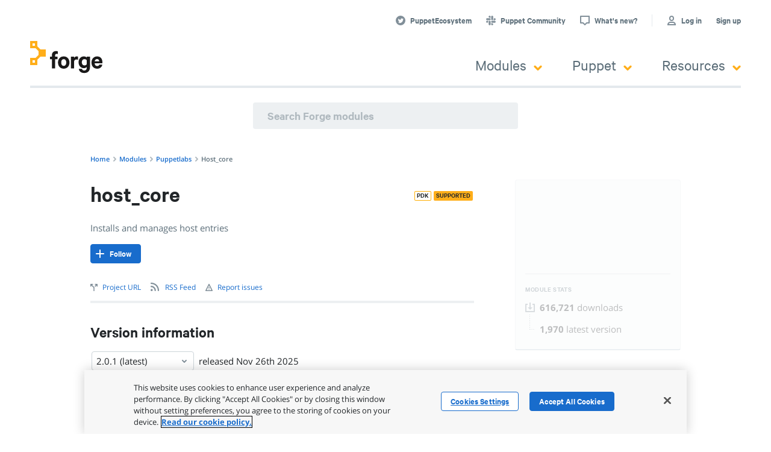

--- FILE ---
content_type: text/html; charset=utf-8
request_url: https://forge.puppet.com/modules/puppetlabs/host_core/readme
body_size: 10649
content:
<!DOCTYPE html><html lang="en"><head><meta charSet="utf-8"/><meta name="viewport" content="width=device-width"/><link rel="icon" href="/favicon.ico"/><meta name="robots" content="index,follow"/><meta name="googlebot" content="index,follow"/><meta name="twitter:card" content="summary"/><meta name="twitter:site" content="@PuppetEcosystem"/><meta property="og:type" content="website"/><meta property="og:locale" content="en"/><meta property="og:site_name" content="Puppet Forge"/><meta property="format-detection" content="telephone=no"/><meta property="google-site-verification" content="bhDLdSQDyhtooVBj-xc2H7ngyXlaHgS6l4FP9C88ZoA"/><meta property="x-ua-compatible" content="ie=edge"/><meta name="next-head-count" content="15"/><link rel="preload" href="/fonts/CalibreWeb-Regular.woff" as="font" crossorigin=""/><script>
                (function(w,d,s,l,i){
                  w[l]=w[l]||[];
                  w[l].push({'gtm.start': new Date().getTime(),event:'gtm.js'});
                  var f=d.getElementsByTagName(s)[0],
                    j=d.createElement(s),
                    dl=l!='dataLayer'?'&l='+l:'';
                  j.async=true;
                  j.src='https://www.googletagmanager.com/gtm.js?id='+i+dl;
                  f.parentNode.insertBefore(j,f);
                })(window,document,'script','dataLayer','GTM-KD7DQDHC');
              </script><link data-next-font="" rel="preconnect" href="/" crossorigin="anonymous"/><link rel="preload" href="/_next/static/css/ceddb5bca7f887e4.css" as="style"/><link rel="stylesheet" href="/_next/static/css/ceddb5bca7f887e4.css" data-n-g=""/><link rel="preload" href="/_next/static/css/fbfca6099ac2d6a7.css" as="style"/><link rel="stylesheet" href="/_next/static/css/fbfca6099ac2d6a7.css" data-n-p=""/><link rel="preload" href="/_next/static/css/6897e5fdf72a0fbc.css" as="style"/><link rel="stylesheet" href="/_next/static/css/6897e5fdf72a0fbc.css" data-n-p=""/><link rel="preload" href="/_next/static/css/5a6dce4ba39b4fb3.css" as="style"/><link rel="stylesheet" href="/_next/static/css/5a6dce4ba39b4fb3.css" data-n-p=""/><noscript data-n-css=""></noscript><script defer="" nomodule="" src="/_next/static/chunks/polyfills-42372ed130431b0a.js"></script><script src="/_next/static/chunks/webpack-b153a85e4b24195d.js" defer=""></script><script src="/_next/static/chunks/framework-5c95ad8f406bc6e6.js" defer=""></script><script src="/_next/static/chunks/main-e2318993af086a05.js" defer=""></script><script src="/_next/static/chunks/pages/_app-353574f63c87b786.js" defer=""></script><script src="/_next/static/chunks/5675-9951c62ea536cd03.js" defer=""></script><script src="/_next/static/chunks/1664-bc2a9050ca5fc6b8.js" defer=""></script><script src="/_next/static/chunks/4173-55e21481b25ea62f.js" defer=""></script><script src="/_next/static/chunks/8226-1d6620e6cae5c385.js" defer=""></script><script src="/_next/static/chunks/5589-1a45cd6e5905c93b.js" defer=""></script><script src="/_next/static/chunks/8935-2f77a74034df1fee.js" defer=""></script><script src="/_next/static/chunks/2859-d28fdc86ed9215c6.js" defer=""></script><script src="/_next/static/chunks/3324-76601896755ace47.js" defer=""></script><script src="/_next/static/chunks/pages/modules/%5Bnamespace%5D/%5Bname%5D/%5B%5B...slug%5D%5D-71c7c81e49dded50.js" defer=""></script><script src="/_next/static/kdvZp9L-1E8T0Y_LqQjqP/_buildManifest.js" defer=""></script><script src="/_next/static/kdvZp9L-1E8T0Y_LqQjqP/_ssgManifest.js" defer=""></script></head><body><noscript><iframe src="https://www.googletagmanager.com/ns.html?id=GTM-KD7DQDHC" height="0" width="0" style="display:none;visibility:hidden"></iframe></noscript><div id="__next"></div><script id="__NEXT_DATA__" type="application/json">{"props":{"pageProps":{"module":{"uri":"/v3/modules/puppetlabs-host_core","slug":"puppetlabs-host_core","name":"host_core","downloads":616721,"created_at":"2018-07-13 12:04:32 -0700","updated_at":"2026-01-01 14:05:59 -0800","deprecated_at":null,"deprecated_for":null,"superseded_by":null,"supported":false,"endorsement":"supported","module_group":"base","owner":{"uri":"/v3/users/puppetlabs","slug":"puppetlabs","username":"puppetlabs","gravatar_id":"fdd009b7c1ec96e088b389f773e87aec"},"premium":false,"login_required":false,"followers_count":4,"followed":false,"current_release":{"uri":"/v3/releases/puppetlabs-host_core-2.0.1","slug":"puppetlabs-host_core-2.0.1","module":{"uri":"/v3/modules/puppetlabs-host_core","slug":"puppetlabs-host_core","name":"host_core","deprecated_at":null,"owner":{"uri":"/v3/users/puppetlabs","slug":"puppetlabs","username":"puppetlabs","gravatar_id":"fdd009b7c1ec96e088b389f773e87aec"}},"version":"2.0.1","metadata":{"name":"puppetlabs-host_core","version":"2.0.1","author":"puppetlabs","summary":"Installs and manages host entries","license":"Apache-2.0","source":"https://github.com/puppetlabs/puppetlabs-host_core","project_page":"https://github.com/puppetlabs/puppetlabs-host_core","issues_url":"https://github.com/puppetlabss/puppetlabs-host_core/issues","dependencies":[],"operatingsystem_support":[{"operatingsystem":"CentOS"},{"operatingsystem":"OracleLinux"},{"operatingsystem":"RedHat"},{"operatingsystem":"Scientific"},{"operatingsystem":"Debian"},{"operatingsystem":"Ubuntu"},{"operatingsystem":"windows"},{"operatingsystem":"Fedora"},{"operatingsystem":"Darwin"},{"operatingsystem":"SLES"},{"operatingsystem":"Solaris"},{"operatingsystem":"Rocky"},{"operatingsystem":"AlmaLinux"},{"operatingsystem":"Amazon"},{"operatingsystem":"Amazonfips"}],"requirements":[{"name":"puppet","version_requirement":"\u003e= 8.0.0 \u003c 9.0.0"}],"pdk-version":"3.5.1","template-url":"https://github.com/puppetlabs/pdk-templates#3.5.1","template-ref":"tags/3.5.1-0-g9d5b193"},"tags":[],"supported":false,"pdk":true,"validation_score":null,"file_uri":"/v3/files/puppetlabs-host_core-2.0.1.tar.gz","file_size":12007,"file_md5":"40bfd104e5777560048bbd034167531b","file_sha256":"d650d4aefcdd8ea451951fc0a750f4e9d6114bed527a8a50a1d7c802e9f2ad69","downloads":1970,"malware_scan":null,"docs":null,"pe_compatibility":["2025.7.x","2025.6.x","2025.5.x","2025.4.x","2025.3.x","2025.2.x","2025.1.x","2023.8.x","2023.7.x","2023.6.x","2023.5.x","2023.4.x","2023.3.x"],"tasks":[],"plans":[],"created_at":"2025-11-26 14:06:57 -0800","updated_at":"2025-11-26 14:06:57 -0800","deleted_at":null,"deleted_for":null},"releases":[{"uri":"/v3/releases/puppetlabs-host_core-2.0.1","slug":"puppetlabs-host_core-2.0.1","version":"2.0.1","supported":false,"created_at":"2025-11-26 14:06:57 -0800","deleted_at":null,"file_uri":"/v3/files/puppetlabs-host_core-2.0.1.tar.gz","file_size":12007},{"uri":"/v3/releases/puppetlabs-host_core-2.0.0","slug":"puppetlabs-host_core-2.0.0","version":"2.0.0","supported":false,"created_at":"2025-11-25 15:35:01 -0800","deleted_at":null,"file_uri":"/v3/files/puppetlabs-host_core-2.0.0.tar.gz","file_size":11960},{"uri":"/v3/releases/puppetlabs-host_core-1.3.0","slug":"puppetlabs-host_core-1.3.0","version":"1.3.0","supported":false,"created_at":"2024-03-06 14:27:48 -0800","deleted_at":null,"file_uri":"/v3/files/puppetlabs-host_core-1.3.0.tar.gz","file_size":15862},{"uri":"/v3/releases/puppetlabs-host_core-1.2.0","slug":"puppetlabs-host_core-1.2.0","version":"1.2.0","supported":false,"created_at":"2023-02-14 15:50:12 -0800","deleted_at":null,"file_uri":"/v3/files/puppetlabs-host_core-1.2.0.tar.gz","file_size":14471},{"uri":"/v3/releases/puppetlabs-host_core-1.1.0","slug":"puppetlabs-host_core-1.1.0","version":"1.1.0","supported":false,"created_at":"2021-10-04 03:01:56 -0700","deleted_at":null,"file_uri":"/v3/files/puppetlabs-host_core-1.1.0.tar.gz","file_size":14269},{"uri":"/v3/releases/puppetlabs-host_core-1.0.3","slug":"puppetlabs-host_core-1.0.3","version":"1.0.3","supported":false,"created_at":"2019-11-01 04:22:39 -0700","deleted_at":null,"file_uri":"/v3/files/puppetlabs-host_core-1.0.3.tar.gz","file_size":24672},{"uri":"/v3/releases/puppetlabs-host_core-1.0.2","slug":"puppetlabs-host_core-1.0.2","version":"1.0.2","supported":false,"created_at":"2019-01-11 11:51:17 -0800","deleted_at":null,"file_uri":"/v3/files/puppetlabs-host_core-1.0.2.tar.gz","file_size":23630},{"uri":"/v3/releases/puppetlabs-host_core-1.0.1","slug":"puppetlabs-host_core-1.0.1","version":"1.0.1","supported":false,"created_at":"2018-08-20 11:29:47 -0700","deleted_at":null,"file_uri":"/v3/files/puppetlabs-host_core-1.0.1.tar.gz","file_size":16762},{"uri":"/v3/releases/puppetlabs-host_core-1.0.0","slug":"puppetlabs-host_core-1.0.0","version":"1.0.0","supported":false,"created_at":"2018-07-13 12:04:32 -0700","deleted_at":null,"file_uri":"/v3/files/puppetlabs-host_core-1.0.0.tar.gz","file_size":17058}],"feedback_score":null,"homepage_url":"https://github.com/puppetlabs/puppetlabs-host_core","issues_url":"https://github.com/puppetlabss/puppetlabs-host_core/issues","contributions_requested_from":null},"release":{"uri":"/v3/releases/puppetlabs-host_core-2.0.1","slug":"puppetlabs-host_core-2.0.1","module":{"uri":"/v3/modules/puppetlabs-host_core","slug":"puppetlabs-host_core","name":"host_core","deprecated_at":null,"owner":{"uri":"/v3/users/puppetlabs","slug":"puppetlabs","username":"puppetlabs","gravatar_id":"fdd009b7c1ec96e088b389f773e87aec"}},"version":"2.0.1","metadata":{"name":"puppetlabs-host_core","version":"2.0.1","author":"puppetlabs","summary":"Installs and manages host entries","license":"Apache-2.0","source":"https://github.com/puppetlabs/puppetlabs-host_core","project_page":"https://github.com/puppetlabs/puppetlabs-host_core","issues_url":"https://github.com/puppetlabss/puppetlabs-host_core/issues","dependencies":[],"operatingsystem_support":[{"operatingsystem":"CentOS"},{"operatingsystem":"OracleLinux"},{"operatingsystem":"RedHat"},{"operatingsystem":"Scientific"},{"operatingsystem":"Debian"},{"operatingsystem":"Ubuntu"},{"operatingsystem":"windows"},{"operatingsystem":"Fedora"},{"operatingsystem":"Darwin"},{"operatingsystem":"SLES"},{"operatingsystem":"Solaris"},{"operatingsystem":"Rocky"},{"operatingsystem":"AlmaLinux"},{"operatingsystem":"Amazon"},{"operatingsystem":"Amazonfips"}],"requirements":[{"name":"puppet","version_requirement":"\u003e= 8.0.0 \u003c 9.0.0"}],"pdk-version":"3.5.1","template-url":"https://github.com/puppetlabs/pdk-templates#3.5.1","template-ref":"tags/3.5.1-0-g9d5b193"},"tags":[],"supported":false,"pdk":true,"validation_score":null,"file_uri":"/v3/files/puppetlabs-host_core-2.0.1.tar.gz","file_size":12007,"file_md5":"40bfd104e5777560048bbd034167531b","file_sha256":"d650d4aefcdd8ea451951fc0a750f4e9d6114bed527a8a50a1d7c802e9f2ad69","downloads":1970,"readme":"\n# host_core\n\n[![Modules Status](https://github.com/puppetlabs/puppetlabs-host_core/workflows/%5BDaily%5D%20Unit%20Tests%20with%20nightly%20Puppet%20gem/badge.svg?branch=main)](https://github.com/puppetlabs/puppetlabs-host_core/actions)\n[![Modules Status](https://github.com/puppetlabs/puppetlabs-host_core/workflows/Static%20Code%20Analysis/badge.svg?branch=main)](https://github.com/puppetlabs/puppetlabs-host_core/actions) \n[![Modules Status](https://github.com/puppetlabs/puppetlabs-host_core/workflows/Unit%20Tests%20with%20nightly%20Puppet%20gem/badge.svg?branch=main)](https://github.com/puppetlabs/puppetlabs-host_core/actions) \n[![Modules Status](https://github.com/puppetlabs/puppetlabs-host_core/workflows/Unit%20Tests%20with%20released%20Puppet%20gem/badge.svg?branch=main)](https://github.com/puppetlabs/puppetlabs-host_core/actions)\n\n\n#### Table of Contents\n\n1. [Description](#description)\n2. [Usage](#usage)\n3. [Reference](#reference)\n4. [Development - Guide for contributing to the module](#development)\n\n\u003ca id=\"description\"\u003e\u003c/a\u003e\n## Description\n\nThe host_core module is used to manage host entries in a hosts file. For most systems, the hosts file is located in `/etc/hosts`.\n\n\u003ca id=\"usage\"\u003e\u003c/a\u003e\n## Usage\n\nTo configure a `localhost` host entry to resolve to an `ip` with a list of `host_aliases`, use the following code:\n\n```\nhost { 'localhost':\n  ensure       =\u003e 'present',\n  host_aliases =\u003e ['localhost.localdomain', 'localhost4', 'localhost4.localdomain4'],\n  ip           =\u003e '127.0.0.1',\n  target       =\u003e '/etc/hosts',\n}\n```\n\n\u003ca id=\"reference\"\u003e\u003c/a\u003e\n## Reference\n\nPlease see REFERENCE.md for the reference documentation.\n\nThis module is documented using Puppet Strings.\n\nFor a quick primer on how Strings works, please see [this blog post](https://puppet.com/blog/using-puppet-strings-generate-great-documentation-puppet-modules) or the [README.md](https://github.com/puppetlabs/puppet-strings/blob/master/README.md) for Puppet Strings.\n\nTo generate documentation locally, run the following command:\n```\nbundle install\nbundle exec puppet strings generate ./lib/**/*.rb\n```\nThis command will create a browsable `_index.html` file in the `doc` directory. The references available here are all generated from YARD-style comments embedded in the code base. When any development happens on this module, the impacted documentation should also be updated.\n\n\u003ca id=\"development\"\u003e\u003c/a\u003e\n## Development\n\nPuppet Labs modules on the Puppet Forge are open projects, and community contributions are essential for keeping them great. We can't access the huge number of platforms and myriad of hardware, software, and deployment configurations that Puppet is intended to serve.\n\nWe want to keep it as easy as possible to contribute changes so that our modules work in your environment. There are a few guidelines that we need contributors to follow so that we can have a chance of keeping on top of things.\n\nFor more information, see our [module contribution guide.](https://puppet.com/docs/puppet/latest/contributing.html)\n","changelog":"\u003c!-- markdownlint-disable MD024 --\u003e\n# Changelog\n\nAll notable changes to this project will be documented in this file.\n\nThe format is based on [Keep a Changelog](http://keepachangelog.com/en/1.0.0/) and this project adheres to [Semantic Versioning](http://semver.org).\n\n## [v2.0.1](https://github.com/puppetlabs/puppetlabs-host_core/tree/v2.0.1) - 2025-11-26\n\n[Full Changelog](https://github.com/puppetlabs/puppetlabs-host_core/compare/v2.0.0...v2.0.1)\n\n### Other\n\n- Specify correct supported puppet version, 8.x only [#63](https://github.com/puppetlabs/puppetlabs-host_core/pull/63) ([tvpartytonight](https://github.com/tvpartytonight))\n\n## [v2.0.0](https://github.com/puppetlabs/puppetlabs-host_core/tree/v2.0.0) - 2025-11-25\n\n[Full Changelog](https://github.com/puppetlabs/puppetlabs-host_core/compare/v1.3.0...v2.0.0)\n\n### Other\n\n- (PA-7815) Updates for PDK template 3.5.1 [#61](https://github.com/puppetlabs/puppetlabs-host_core/pull/61) ([tvpartytonight](https://github.com/tvpartytonight))\n- (PA-6856) Add beaker-hostgenerator gem with dynamic version support [#59](https://github.com/puppetlabs/puppetlabs-host_core/pull/59) ([skyamgarp](https://github.com/skyamgarp))\n- (PA-7366) Use puppetcore for testing [#58](https://github.com/puppetlabs/puppetlabs-host_core/pull/58) ([tvpartytonight](https://github.com/tvpartytonight))\n- (PA-7215) Add Amazonfips as a supported platform [#57](https://github.com/puppetlabs/puppetlabs-host_core/pull/57) ([shubhamshinde360](https://github.com/shubhamshinde360))\n- (PA-6139) Drop beaker-puppet_install_helper gem in host-core module [#55](https://github.com/puppetlabs/puppetlabs-host_core/pull/55) ([amitkarsale](https://github.com/amitkarsale))\n\n## [v1.3.0](https://github.com/puppetlabs/puppetlabs-host_core/tree/v1.3.0) - 2024-03-06\n\n[Full Changelog](https://github.com/puppetlabs/puppetlabs-host_core/compare/v1.2.0...v1.3.0)\n\n### Added\n\n- (PA-5575) Add Amazon to display support in Puppet forge [#44](https://github.com/puppetlabs/puppetlabs-host_core/pull/44) ([shubhamshinde360](https://github.com/shubhamshinde360))\n\n## [v1.2.0](https://github.com/puppetlabs/puppetlabs-host_core/tree/v1.2.0) - 2023-02-14\n\n[Full Changelog](https://github.com/puppetlabs/puppetlabs-host_core/compare/v1.1.0...v1.2.0)\n\n### Added\n\n- (MODULES-11371) Updates PDK template [#39](https://github.com/puppetlabs/puppetlabs-host_core/pull/39) ([mhashizume](https://github.com/mhashizume))\n\n## [v1.1.0](https://github.com/puppetlabs/puppetlabs-host_core/tree/v1.1.0) - 2021-10-04\n\n[Full Changelog](https://github.com/puppetlabs/puppetlabs-host_core/compare/1.0.3...v1.1.0)\n\n### Added\n\n- (MODULES-11167)(MODULES-11191) Add RockyLinux \u0026\u0026 AlmaLinux to host-core metadata [#29](https://github.com/puppetlabs/puppetlabs-host_core/pull/29) ([BobosilaVictor](https://github.com/BobosilaVictor))\n\n## [1.0.3](https://github.com/puppetlabs/puppetlabs-host_core/tree/1.0.3) - 2019-11-01\n\n[Full Changelog](https://github.com/puppetlabs/puppetlabs-host_core/compare/1.0.2...1.0.3)\n\n### Added\n\n- pdksync - (maint) Update module using PDK 1.14.0 [#15](https://github.com/puppetlabs/puppetlabs-host_core/pull/15) ([mihaibuzgau](https://github.com/mihaibuzgau))\n\n## [1.0.2](https://github.com/puppetlabs/puppetlabs-host_core/tree/1.0.2) - 2019-01-11\n\n[Full Changelog](https://github.com/puppetlabs/puppetlabs-host_core/compare/1.0.1...1.0.2)\n\n### Added\n\n- (maint) update PDK to 1.8.0; update all templates [#11](https://github.com/puppetlabs/puppetlabs-host_core/pull/11) ([melissa](https://github.com/melissa))\n- (L10n) Updating translations for readmes/README_ja_JP.md [#9](https://github.com/puppetlabs/puppetlabs-host_core/pull/9) ([ehom](https://github.com/ehom))\n\n## [1.0.1](https://github.com/puppetlabs/puppetlabs-host_core/tree/1.0.1) - 2018-08-20\n\n[Full Changelog](https://github.com/puppetlabs/puppetlabs-host_core/compare/1.0.0...1.0.1)\n\n### Added\n\n- Include puppet 6 and remove default role [#2](https://github.com/puppetlabs/puppetlabs-host_core/pull/2) ([joshcooper](https://github.com/joshcooper))\n\n## [1.0.0](https://github.com/puppetlabs/puppetlabs-host_core/tree/1.0.0) - 2018-07-13\n\n[Full Changelog](https://github.com/puppetlabs/puppetlabs-host_core/compare/9d96ddecea6367abee1aa77859848b0c158fca80...1.0.0)\n","license":"                                 Apache License\n                           Version 2.0, January 2004\n                        http://www.apache.org/licenses/\n\n   TERMS AND CONDITIONS FOR USE, REPRODUCTION, AND DISTRIBUTION\n\n   1. Definitions.\n\n      \"License\" shall mean the terms and conditions for use, reproduction,\n      and distribution as defined by Sections 1 through 9 of this document.\n\n      \"Licensor\" shall mean the copyright owner or entity authorized by\n      the copyright owner that is granting the License.\n\n      \"Legal Entity\" shall mean the union of the acting entity and all\n      other entities that control, are controlled by, or are under common\n      control with that entity. For the purposes of this definition,\n      \"control\" means (i) the power, direct or indirect, to cause the\n      direction or management of such entity, whether by contract or\n      otherwise, or (ii) ownership of fifty percent (50%) or more of the\n      outstanding shares, or (iii) beneficial ownership of such entity.\n\n      \"You\" (or \"Your\") shall mean an individual or Legal Entity\n      exercising permissions granted by this License.\n\n      \"Source\" form shall mean the preferred form for making modifications,\n      including but not limited to software source code, documentation\n      source, and configuration files.\n\n      \"Object\" form shall mean any form resulting from mechanical\n      transformation or translation of a Source form, including but\n      not limited to compiled object code, generated documentation,\n      and conversions to other media types.\n\n      \"Work\" shall mean the work of authorship, whether in Source or\n      Object form, made available under the License, as indicated by a\n      copyright notice that is included in or attached to the work\n      (an example is provided in the Appendix below).\n\n      \"Derivative Works\" shall mean any work, whether in Source or Object\n      form, that is based on (or derived from) the Work and for which the\n      editorial revisions, annotations, elaborations, or other modifications\n      represent, as a whole, an original work of authorship. For the purposes\n      of this License, Derivative Works shall not include works that remain\n      separable from, or merely link (or bind by name) to the interfaces of,\n      the Work and Derivative Works thereof.\n\n      \"Contribution\" shall mean any work of authorship, including\n      the original version of the Work and any modifications or additions\n      to that Work or Derivative Works thereof, that is intentionally\n      submitted to Licensor for inclusion in the Work by the copyright owner\n      or by an individual or Legal Entity authorized to submit on behalf of\n      the copyright owner. For the purposes of this definition, \"submitted\"\n      means any form of electronic, verbal, or written communication sent\n      to the Licensor or its representatives, including but not limited to\n      communication on electronic mailing lists, source code control systems,\n      and issue tracking systems that are managed by, or on behalf of, the\n      Licensor for the purpose of discussing and improving the Work, but\n      excluding communication that is conspicuously marked or otherwise\n      designated in writing by the copyright owner as \"Not a Contribution.\"\n\n      \"Contributor\" shall mean Licensor and any individual or Legal Entity\n      on behalf of whom a Contribution has been received by Licensor and\n      subsequently incorporated within the Work.\n\n   2. Grant of Copyright License. Subject to the terms and conditions of\n      this License, each Contributor hereby grants to You a perpetual,\n      worldwide, non-exclusive, no-charge, royalty-free, irrevocable\n      copyright license to reproduce, prepare Derivative Works of,\n      publicly display, publicly perform, sublicense, and distribute the\n      Work and such Derivative Works in Source or Object form.\n\n   3. Grant of Patent License. Subject to the terms and conditions of\n      this License, each Contributor hereby grants to You a perpetual,\n      worldwide, non-exclusive, no-charge, royalty-free, irrevocable\n      (except as stated in this section) patent license to make, have made,\n      use, offer to sell, sell, import, and otherwise transfer the Work,\n      where such license applies only to those patent claims licensable\n      by such Contributor that are necessarily infringed by their\n      Contribution(s) alone or by combination of their Contribution(s)\n      with the Work to which such Contribution(s) was submitted. If You\n      institute patent litigation against any entity (including a\n      cross-claim or counterclaim in a lawsuit) alleging that the Work\n      or a Contribution incorporated within the Work constitutes direct\n      or contributory patent infringement, then any patent licenses\n      granted to You under this License for that Work shall terminate\n      as of the date such litigation is filed.\n\n   4. Redistribution. You may reproduce and distribute copies of the\n      Work or Derivative Works thereof in any medium, with or without\n      modifications, and in Source or Object form, provided that You\n      meet the following conditions:\n\n      (a) You must give any other recipients of the Work or\n          Derivative Works a copy of this License; and\n\n      (b) You must cause any modified files to carry prominent notices\n          stating that You changed the files; and\n\n      (c) You must retain, in the Source form of any Derivative Works\n          that You distribute, all copyright, patent, trademark, and\n          attribution notices from the Source form of the Work,\n          excluding those notices that do not pertain to any part of\n          the Derivative Works; and\n\n      (d) If the Work includes a \"NOTICE\" text file as part of its\n          distribution, then any Derivative Works that You distribute must\n          include a readable copy of the attribution notices contained\n          within such NOTICE file, excluding those notices that do not\n          pertain to any part of the Derivative Works, in at least one\n          of the following places: within a NOTICE text file distributed\n          as part of the Derivative Works; within the Source form or\n          documentation, if provided along with the Derivative Works; or,\n          within a display generated by the Derivative Works, if and\n          wherever such third-party notices normally appear. The contents\n          of the NOTICE file are for informational purposes only and\n          do not modify the License. You may add Your own attribution\n          notices within Derivative Works that You distribute, alongside\n          or as an addendum to the NOTICE text from the Work, provided\n          that such additional attribution notices cannot be construed\n          as modifying the License.\n\n      You may add Your own copyright statement to Your modifications and\n      may provide additional or different license terms and conditions\n      for use, reproduction, or distribution of Your modifications, or\n      for any such Derivative Works as a whole, provided Your use,\n      reproduction, and distribution of the Work otherwise complies with\n      the conditions stated in this License.\n\n   5. Submission of Contributions. Unless You explicitly state otherwise,\n      any Contribution intentionally submitted for inclusion in the Work\n      by You to the Licensor shall be under the terms and conditions of\n      this License, without any additional terms or conditions.\n      Notwithstanding the above, nothing herein shall supersede or modify\n      the terms of any separate license agreement you may have executed\n      with Licensor regarding such Contributions.\n\n   6. Trademarks. This License does not grant permission to use the trade\n      names, trademarks, service marks, or product names of the Licensor,\n      except as required for reasonable and customary use in describing the\n      origin of the Work and reproducing the content of the NOTICE file.\n\n   7. Disclaimer of Warranty. Unless required by applicable law or\n      agreed to in writing, Licensor provides the Work (and each\n      Contributor provides its Contributions) on an \"AS IS\" BASIS,\n      WITHOUT WARRANTIES OR CONDITIONS OF ANY KIND, either express or\n      implied, including, without limitation, any warranties or conditions\n      of TITLE, NON-INFRINGEMENT, MERCHANTABILITY, or FITNESS FOR A\n      PARTICULAR PURPOSE. You are solely responsible for determining the\n      appropriateness of using or redistributing the Work and assume any\n      risks associated with Your exercise of permissions under this License.\n\n   8. Limitation of Liability. In no event and under no legal theory,\n      whether in tort (including negligence), contract, or otherwise,\n      unless required by applicable law (such as deliberate and grossly\n      negligent acts) or agreed to in writing, shall any Contributor be\n      liable to You for damages, including any direct, indirect, special,\n      incidental, or consequential damages of any character arising as a\n      result of this License or out of the use or inability to use the\n      Work (including but not limited to damages for loss of goodwill,\n      work stoppage, computer failure or malfunction, or any and all\n      other commercial damages or losses), even if such Contributor\n      has been advised of the possibility of such damages.\n\n   9. Accepting Warranty or Additional Liability. While redistributing\n      the Work or Derivative Works thereof, You may choose to offer,\n      and charge a fee for, acceptance of support, warranty, indemnity,\n      or other liability obligations and/or rights consistent with this\n      License. However, in accepting such obligations, You may act only\n      on Your own behalf and on Your sole responsibility, not on behalf\n      of any other Contributor, and only if You agree to indemnify,\n      defend, and hold each Contributor harmless for any liability\n      incurred by, or claims asserted against, such Contributor by reason\n      of your accepting any such warranty or additional liability.\n\n   END OF TERMS AND CONDITIONS\n\n   APPENDIX: How to apply the Apache License to your work.\n\n      To apply the Apache License to your work, attach the following\n      boilerplate notice, with the fields enclosed by brackets \"[]\"\n      replaced with your own identifying information. (Don't include\n      the brackets!)  The text should be enclosed in the appropriate\n      comment syntax for the file format. We also recommend that a\n      file or class name and description of purpose be included on the\n      same \"printed page\" as the copyright notice for easier\n      identification within third-party archives.\n\n   Copyright [yyyy] [name of copyright owner]\n\n   Licensed under the Apache License, Version 2.0 (the \"License\");\n   you may not use this file except in compliance with the License.\n   You may obtain a copy of the License at\n\n       http://www.apache.org/licenses/LICENSE-2.0\n\n   Unless required by applicable law or agreed to in writing, software\n   distributed under the License is distributed on an \"AS IS\" BASIS,\n   WITHOUT WARRANTIES OR CONDITIONS OF ANY KIND, either express or implied.\n   See the License for the specific language governing permissions and\n   limitations under the License.\n","reference":"# Reference\n\n\u003c!-- DO NOT EDIT: This document was generated by Puppet Strings --\u003e\n\n## Table of Contents\n\n### Resource types\n\n* [`host`](#host): Installs and manages host entries.\n\n## Resource types\n\n### \u003ca name=\"host\"\u003e\u003c/a\u003e`host`\n\nFor most systems, these entries will just be in `/etc/hosts`, but some\nsystems (notably OS X) will have different solutions.\n\n#### Properties\n\nThe following properties are available in the `host` type.\n\n##### `comment`\n\nA comment that will be attached to the line with a # character.\n\n##### `ensure`\n\nValid values: `present`, `absent`\n\nThe basic property that the resource should be in.\n\nDefault value: `present`\n\n##### `host_aliases`\n\nAny aliases the host might have.  Multiple values must be\nspecified as an array.\n\n##### `ip`\n\nThe host's IP address, IPv4 or IPv6.\n\n##### `target`\n\nThe file in which to store service information.  Only used by\nthose providers that write to disk. On most systems this defaults to `/etc/hosts`.\n\n#### Parameters\n\nThe following parameters are available in the `host` type.\n\n* [`name`](#-host--name)\n* [`provider`](#-host--provider)\n\n##### \u003ca name=\"-host--name\"\u003e\u003c/a\u003e`name`\n\nnamevar\n\nThe host name.\n\n##### \u003ca name=\"-host--provider\"\u003e\u003c/a\u003e`provider`\n\nThe specific backend to use for this `host` resource. You will seldom need to specify this --- Puppet will usually\ndiscover the appropriate provider for your platform.\n\n","malware_scan":null,"docs":null,"pe_compatibility":["2025.7.x","2025.6.x","2025.5.x","2025.4.x","2025.3.x","2025.2.x","2025.1.x","2023.8.x","2023.7.x","2023.6.x","2023.5.x","2023.4.x","2023.3.x"],"tasks":[],"plans":[],"created_at":"2025-11-26 14:06:57 -0800","updated_at":"2025-11-26 14:06:57 -0800","deleted_at":null,"deleted_for":null},"requestedTab":"readme","tabs":[{"slug":"readme","content":{"pageCount":1,"html":"\u003ch1\u003ehost_core\u003c/h1\u003e\n\u003cp\u003e\u003ca href=\"https://github.com/puppetlabs/puppetlabs-host_core/actions\"\u003e\u003cimg src=\"https://github.com/puppetlabs/puppetlabs-host_core/workflows/%5BDaily%5D%20Unit%20Tests%20with%20nightly%20Puppet%20gem/badge.svg?branch=main\" alt=\"Modules Status\"\u003e\u003c/a\u003e\n\u003ca href=\"https://github.com/puppetlabs/puppetlabs-host_core/actions\"\u003e\u003cimg src=\"https://github.com/puppetlabs/puppetlabs-host_core/workflows/Static%20Code%20Analysis/badge.svg?branch=main\" alt=\"Modules Status\"\u003e\u003c/a\u003e\n\u003ca href=\"https://github.com/puppetlabs/puppetlabs-host_core/actions\"\u003e\u003cimg src=\"https://github.com/puppetlabs/puppetlabs-host_core/workflows/Unit%20Tests%20with%20nightly%20Puppet%20gem/badge.svg?branch=main\" alt=\"Modules Status\"\u003e\u003c/a\u003e\n\u003ca href=\"https://github.com/puppetlabs/puppetlabs-host_core/actions\"\u003e\u003cimg src=\"https://github.com/puppetlabs/puppetlabs-host_core/workflows/Unit%20Tests%20with%20released%20Puppet%20gem/badge.svg?branch=main\" alt=\"Modules Status\"\u003e\u003c/a\u003e\u003c/p\u003e\n\u003ch4 class=\"in-page-anchor\"\u003eTable of Contents\u003ca href=\"#table-of-contents\" id=\"table-of-contents\" rel=\"nofollow\"\u003e\u003c/a\u003e\u003c/h4\u003e\n\u003col\u003e\n\u003cli\u003e\u003ca href=\"#description\"\u003eDescription\u003c/a\u003e\u003c/li\u003e\n\u003cli\u003e\u003ca href=\"#usage\"\u003eUsage\u003c/a\u003e\u003c/li\u003e\n\u003cli\u003e\u003ca href=\"#reference\"\u003eReference\u003c/a\u003e\u003c/li\u003e\n\u003cli\u003e\u003ca href=\"#development\"\u003eDevelopment - Guide for contributing to the module\u003c/a\u003e\u003c/li\u003e\n\u003c/ol\u003e\n\u003cp\u003e\u003c/p\u003e\n\u003ch2 class=\"in-page-anchor\"\u003eDescription\u003ca href=\"#description\" id=\"description\" rel=\"nofollow\"\u003e\u003c/a\u003e\u003c/h2\u003e\n\u003cp\u003eThe host_core module is used to manage host entries in a hosts file. For most systems, the hosts file is located in \u003ccode\u003e/etc/hosts\u003c/code\u003e.\u003c/p\u003e\n\u003cp\u003e\u003c/p\u003e\n\u003ch2 class=\"in-page-anchor\"\u003eUsage\u003ca href=\"#usage\" id=\"usage\" rel=\"nofollow\"\u003e\u003c/a\u003e\u003c/h2\u003e\n\u003cp\u003eTo configure a \u003ccode\u003elocalhost\u003c/code\u003e host entry to resolve to an \u003ccode\u003eip\u003c/code\u003e with a list of \u003ccode\u003ehost_aliases\u003c/code\u003e, use the following code:\u003c/p\u003e\n\u003cpre\u003e\u003ccode\u003ehost { 'localhost':\n  ensure       =\u003e 'present',\n  host_aliases =\u003e ['localhost.localdomain', 'localhost4', 'localhost4.localdomain4'],\n  ip           =\u003e '127.0.0.1',\n  target       =\u003e '/etc/hosts',\n}\n\u003c/code\u003e\u003c/pre\u003e\n\u003cp\u003e\u003c/p\u003e\n\u003ch2 class=\"in-page-anchor\"\u003eReference\u003ca href=\"#reference\" id=\"reference\" rel=\"nofollow\"\u003e\u003c/a\u003e\u003c/h2\u003e\n\u003cp\u003ePlease see REFERENCE.md for the reference documentation.\u003c/p\u003e\n\u003cp\u003eThis module is documented using Puppet Strings.\u003c/p\u003e\n\u003cp\u003eFor a quick primer on how Strings works, please see \u003ca href=\"https://puppet.com/blog/using-puppet-strings-generate-great-documentation-puppet-modules\"\u003ethis blog post\u003c/a\u003e or the \u003ca href=\"https://github.com/puppetlabs/puppet-strings/blob/master/README.md\"\u003eREADME.md\u003c/a\u003e for Puppet Strings.\u003c/p\u003e\n\u003cp\u003eTo generate documentation locally, run the following command:\u003c/p\u003e\n\u003cpre\u003e\u003ccode\u003ebundle install\nbundle exec puppet strings generate ./lib/**/*.rb\n\u003c/code\u003e\u003c/pre\u003e\n\u003cp\u003eThis command will create a browsable \u003ccode\u003e_index.html\u003c/code\u003e file in the \u003ccode\u003edoc\u003c/code\u003e directory. The references available here are all generated from YARD-style comments embedded in the code base. When any development happens on this module, the impacted documentation should also be updated.\u003c/p\u003e\n\u003cp\u003e\u003c/p\u003e\n\u003ch2 class=\"in-page-anchor\"\u003eDevelopment\u003ca href=\"#development\" id=\"development\" rel=\"nofollow\"\u003e\u003c/a\u003e\u003c/h2\u003e\n\u003cp\u003ePuppet Labs modules on the Puppet Forge are open projects, and community contributions are essential for keeping them great. We can't access the huge number of platforms and myriad of hardware, software, and deployment configurations that Puppet is intended to serve.\u003c/p\u003e\n\u003cp\u003eWe want to keep it as easy as possible to contribute changes so that our modules work in your environment. There are a few guidelines that we need contributors to follow so that we can have a chance of keeping on top of things.\u003c/p\u003e\n\u003cp\u003eFor more information, see our \u003ca href=\"https://puppet.com/docs/puppet/latest/contributing.html\"\u003emodule contribution guide.\u003c/a\u003e\u003c/p\u003e","docSlug":"puppetlabs-host_core-2.0.1-readme"}},{"slug":"reference","content":{"pageCount":1,"html":"\u003ch1\u003eReference\u003c/h1\u003e\n\u003ch2 class=\"in-page-anchor\"\u003eTable of Contents\u003ca href=\"#table-of-contents\" id=\"table-of-contents\" rel=\"nofollow\"\u003e\u003c/a\u003e\u003c/h2\u003e\n\u003ch3 class=\"in-page-anchor\"\u003eResource types\u003ca href=\"#resource-types\" id=\"resource-types\" rel=\"nofollow\"\u003e\u003c/a\u003e\u003c/h3\u003e\n\u003cul\u003e\n\u003cli\u003e\u003ca href=\"#host\"\u003e\u003ccode\u003ehost\u003c/code\u003e\u003c/a\u003e: Installs and manages host entries.\u003c/li\u003e\n\u003c/ul\u003e\n\u003ch2 class=\"in-page-anchor\"\u003eResource types\u003ca href=\"#resource-types-1\" id=\"resource-types-1\" rel=\"nofollow\"\u003e\u003c/a\u003e\u003c/h2\u003e\n\u003ch3 class=\"in-page-anchor\"\u003e\u003ccode\u003ehost\u003c/code\u003e\u003ca href=\"#host\" id=\"host\" rel=\"nofollow\"\u003e\u003c/a\u003e\u003c/h3\u003e\n\u003cp\u003eFor most systems, these entries will just be in \u003ccode\u003e/etc/hosts\u003c/code\u003e, but some\nsystems (notably OS X) will have different solutions.\u003c/p\u003e\n\u003ch4 class=\"in-page-anchor\"\u003eProperties\u003ca href=\"#properties\" id=\"properties\" rel=\"nofollow\"\u003e\u003c/a\u003e\u003c/h4\u003e\n\u003cp\u003eThe following properties are available in the \u003ccode\u003ehost\u003c/code\u003e type.\u003c/p\u003e\n\u003ch5 class=\"in-page-anchor\"\u003e\u003ccode\u003ecomment\u003c/code\u003e\u003ca href=\"#comment\" id=\"comment\" rel=\"nofollow\"\u003e\u003c/a\u003e\u003c/h5\u003e\n\u003cp\u003eA comment that will be attached to the line with a # character.\u003c/p\u003e\n\u003ch5 class=\"in-page-anchor\"\u003e\u003ccode\u003eensure\u003c/code\u003e\u003ca href=\"#ensure\" id=\"ensure\" rel=\"nofollow\"\u003e\u003c/a\u003e\u003c/h5\u003e\n\u003cp\u003eValid values: \u003ccode\u003epresent\u003c/code\u003e, \u003ccode\u003eabsent\u003c/code\u003e\u003c/p\u003e\n\u003cp\u003eThe basic property that the resource should be in.\u003c/p\u003e\n\u003cp\u003eDefault value: \u003ccode\u003epresent\u003c/code\u003e\u003c/p\u003e\n\u003ch5 class=\"in-page-anchor\"\u003e\u003ccode\u003ehost_aliases\u003c/code\u003e\u003ca href=\"#host_aliases\" id=\"host_aliases\" rel=\"nofollow\"\u003e\u003c/a\u003e\u003c/h5\u003e\n\u003cp\u003eAny aliases the host might have.  Multiple values must be\nspecified as an array.\u003c/p\u003e\n\u003ch5 class=\"in-page-anchor\"\u003e\u003ccode\u003eip\u003c/code\u003e\u003ca href=\"#ip\" id=\"ip\" rel=\"nofollow\"\u003e\u003c/a\u003e\u003c/h5\u003e\n\u003cp\u003eThe host's IP address, IPv4 or IPv6.\u003c/p\u003e\n\u003ch5 class=\"in-page-anchor\"\u003e\u003ccode\u003etarget\u003c/code\u003e\u003ca href=\"#target\" id=\"target\" rel=\"nofollow\"\u003e\u003c/a\u003e\u003c/h5\u003e\n\u003cp\u003eThe file in which to store service information.  Only used by\nthose providers that write to disk. On most systems this defaults to \u003ccode\u003e/etc/hosts\u003c/code\u003e.\u003c/p\u003e\n\u003ch4 class=\"in-page-anchor\"\u003eParameters\u003ca href=\"#parameters\" id=\"parameters\" rel=\"nofollow\"\u003e\u003c/a\u003e\u003c/h4\u003e\n\u003cp\u003eThe following parameters are available in the \u003ccode\u003ehost\u003c/code\u003e type.\u003c/p\u003e\n\u003cul\u003e\n\u003cli\u003e\u003ca href=\"#-host--name\"\u003e\u003ccode\u003ename\u003c/code\u003e\u003c/a\u003e\u003c/li\u003e\n\u003cli\u003e\u003ca href=\"#-host--provider\"\u003e\u003ccode\u003eprovider\u003c/code\u003e\u003c/a\u003e\u003c/li\u003e\n\u003c/ul\u003e\n\u003ch5 class=\"in-page-anchor\"\u003e\u003ccode\u003ename\u003c/code\u003e\u003ca href=\"#name\" id=\"name\" rel=\"nofollow\"\u003e\u003c/a\u003e\u003c/h5\u003e\n\u003cp\u003enamevar\u003c/p\u003e\n\u003cp\u003eThe host name.\u003c/p\u003e\n\u003ch5 class=\"in-page-anchor\"\u003e\u003ccode\u003eprovider\u003c/code\u003e\u003ca href=\"#provider\" id=\"provider\" rel=\"nofollow\"\u003e\u003c/a\u003e\u003c/h5\u003e\n\u003cp\u003eThe specific backend to use for this \u003ccode\u003ehost\u003c/code\u003e resource. You will seldom need to specify this --- Puppet will usually\ndiscover the appropriate provider for your platform.\u003c/p\u003e","docSlug":"puppetlabs-host_core-2.0.1-reference"}},{"slug":"changelog","content":{"pageCount":1,"html":"\u003ch1\u003eChangelog\u003c/h1\u003e\n\u003cp\u003eAll notable changes to this project will be documented in this file.\u003c/p\u003e\n\u003cp\u003eThe format is based on \u003ca href=\"http://keepachangelog.com/en/1.0.0/\"\u003eKeep a Changelog\u003c/a\u003e and this project adheres to \u003ca href=\"http://semver.org\"\u003eSemantic Versioning\u003c/a\u003e.\u003c/p\u003e\n\u003ch2 class=\"in-page-anchor\"\u003e\u003ca href=\"https://github.com/puppetlabs/puppetlabs-host_core/tree/v2.0.1\"\u003ev2.0.1\u003c/a\u003e - 2025-11-26\u003ca href=\"#v201---2025-11-26\" id=\"v201---2025-11-26\" rel=\"nofollow\"\u003e\u003c/a\u003e\u003c/h2\u003e\n\u003cp\u003e\u003ca href=\"https://github.com/puppetlabs/puppetlabs-host_core/compare/v2.0.0...v2.0.1\"\u003eFull Changelog\u003c/a\u003e\u003c/p\u003e\n\u003ch3 class=\"in-page-anchor\"\u003eOther\u003ca href=\"#other\" id=\"other\" rel=\"nofollow\"\u003e\u003c/a\u003e\u003c/h3\u003e\n\u003cul\u003e\n\u003cli\u003eSpecify correct supported puppet version, 8.x only \u003ca href=\"https://github.com/puppetlabs/puppetlabs-host_core/pull/63\"\u003e#63\u003c/a\u003e (\u003ca href=\"https://github.com/tvpartytonight\"\u003etvpartytonight\u003c/a\u003e)\u003c/li\u003e\n\u003c/ul\u003e\n\u003ch2 class=\"in-page-anchor\"\u003e\u003ca href=\"https://github.com/puppetlabs/puppetlabs-host_core/tree/v2.0.0\"\u003ev2.0.0\u003c/a\u003e - 2025-11-25\u003ca href=\"#v200---2025-11-25\" id=\"v200---2025-11-25\" rel=\"nofollow\"\u003e\u003c/a\u003e\u003c/h2\u003e\n\u003cp\u003e\u003ca href=\"https://github.com/puppetlabs/puppetlabs-host_core/compare/v1.3.0...v2.0.0\"\u003eFull Changelog\u003c/a\u003e\u003c/p\u003e\n\u003ch3 class=\"in-page-anchor\"\u003eOther\u003ca href=\"#other-1\" id=\"other-1\" rel=\"nofollow\"\u003e\u003c/a\u003e\u003c/h3\u003e\n\u003cul\u003e\n\u003cli\u003e(PA-7815) Updates for PDK template 3.5.1 \u003ca href=\"https://github.com/puppetlabs/puppetlabs-host_core/pull/61\"\u003e#61\u003c/a\u003e (\u003ca href=\"https://github.com/tvpartytonight\"\u003etvpartytonight\u003c/a\u003e)\u003c/li\u003e\n\u003cli\u003e(PA-6856) Add beaker-hostgenerator gem with dynamic version support \u003ca href=\"https://github.com/puppetlabs/puppetlabs-host_core/pull/59\"\u003e#59\u003c/a\u003e (\u003ca href=\"https://github.com/skyamgarp\"\u003eskyamgarp\u003c/a\u003e)\u003c/li\u003e\n\u003cli\u003e(PA-7366) Use puppetcore for testing \u003ca href=\"https://github.com/puppetlabs/puppetlabs-host_core/pull/58\"\u003e#58\u003c/a\u003e (\u003ca href=\"https://github.com/tvpartytonight\"\u003etvpartytonight\u003c/a\u003e)\u003c/li\u003e\n\u003cli\u003e(PA-7215) Add Amazonfips as a supported platform \u003ca href=\"https://github.com/puppetlabs/puppetlabs-host_core/pull/57\"\u003e#57\u003c/a\u003e (\u003ca href=\"https://github.com/shubhamshinde360\"\u003eshubhamshinde360\u003c/a\u003e)\u003c/li\u003e\n\u003cli\u003e(PA-6139) Drop beaker-puppet_install_helper gem in host-core module \u003ca href=\"https://github.com/puppetlabs/puppetlabs-host_core/pull/55\"\u003e#55\u003c/a\u003e (\u003ca href=\"https://github.com/amitkarsale\"\u003eamitkarsale\u003c/a\u003e)\u003c/li\u003e\n\u003c/ul\u003e\n\u003ch2 class=\"in-page-anchor\"\u003e\u003ca href=\"https://github.com/puppetlabs/puppetlabs-host_core/tree/v1.3.0\"\u003ev1.3.0\u003c/a\u003e - 2024-03-06\u003ca href=\"#v130---2024-03-06\" id=\"v130---2024-03-06\" rel=\"nofollow\"\u003e\u003c/a\u003e\u003c/h2\u003e\n\u003cp\u003e\u003ca href=\"https://github.com/puppetlabs/puppetlabs-host_core/compare/v1.2.0...v1.3.0\"\u003eFull Changelog\u003c/a\u003e\u003c/p\u003e\n\u003ch3 class=\"in-page-anchor\"\u003eAdded\u003ca href=\"#added\" id=\"added\" rel=\"nofollow\"\u003e\u003c/a\u003e\u003c/h3\u003e\n\u003cul\u003e\n\u003cli\u003e(PA-5575) Add Amazon to display support in Puppet forge \u003ca href=\"https://github.com/puppetlabs/puppetlabs-host_core/pull/44\"\u003e#44\u003c/a\u003e (\u003ca href=\"https://github.com/shubhamshinde360\"\u003eshubhamshinde360\u003c/a\u003e)\u003c/li\u003e\n\u003c/ul\u003e\n\u003ch2 class=\"in-page-anchor\"\u003e\u003ca href=\"https://github.com/puppetlabs/puppetlabs-host_core/tree/v1.2.0\"\u003ev1.2.0\u003c/a\u003e - 2023-02-14\u003ca href=\"#v120---2023-02-14\" id=\"v120---2023-02-14\" rel=\"nofollow\"\u003e\u003c/a\u003e\u003c/h2\u003e\n\u003cp\u003e\u003ca href=\"https://github.com/puppetlabs/puppetlabs-host_core/compare/v1.1.0...v1.2.0\"\u003eFull Changelog\u003c/a\u003e\u003c/p\u003e\n\u003ch3 class=\"in-page-anchor\"\u003eAdded\u003ca href=\"#added-1\" id=\"added-1\" rel=\"nofollow\"\u003e\u003c/a\u003e\u003c/h3\u003e\n\u003cul\u003e\n\u003cli\u003e(MODULES-11371) Updates PDK template \u003ca href=\"https://github.com/puppetlabs/puppetlabs-host_core/pull/39\"\u003e#39\u003c/a\u003e (\u003ca href=\"https://github.com/mhashizume\"\u003emhashizume\u003c/a\u003e)\u003c/li\u003e\n\u003c/ul\u003e\n\u003ch2 class=\"in-page-anchor\"\u003e\u003ca href=\"https://github.com/puppetlabs/puppetlabs-host_core/tree/v1.1.0\"\u003ev1.1.0\u003c/a\u003e - 2021-10-04\u003ca href=\"#v110---2021-10-04\" id=\"v110---2021-10-04\" rel=\"nofollow\"\u003e\u003c/a\u003e\u003c/h2\u003e\n\u003cp\u003e\u003ca href=\"https://github.com/puppetlabs/puppetlabs-host_core/compare/1.0.3...v1.1.0\"\u003eFull Changelog\u003c/a\u003e\u003c/p\u003e\n\u003ch3 class=\"in-page-anchor\"\u003eAdded\u003ca href=\"#added-2\" id=\"added-2\" rel=\"nofollow\"\u003e\u003c/a\u003e\u003c/h3\u003e\n\u003cul\u003e\n\u003cli\u003e(MODULES-11167)(MODULES-11191) Add RockyLinux \u0026#x26;\u0026#x26; AlmaLinux to host-core metadata \u003ca href=\"https://github.com/puppetlabs/puppetlabs-host_core/pull/29\"\u003e#29\u003c/a\u003e (\u003ca href=\"https://github.com/BobosilaVictor\"\u003eBobosilaVictor\u003c/a\u003e)\u003c/li\u003e\n\u003c/ul\u003e\n\u003ch2 class=\"in-page-anchor\"\u003e\u003ca href=\"https://github.com/puppetlabs/puppetlabs-host_core/tree/1.0.3\"\u003e1.0.3\u003c/a\u003e - 2019-11-01\u003ca href=\"#103---2019-11-01\" id=\"103---2019-11-01\" rel=\"nofollow\"\u003e\u003c/a\u003e\u003c/h2\u003e\n\u003cp\u003e\u003ca href=\"https://github.com/puppetlabs/puppetlabs-host_core/compare/1.0.2...1.0.3\"\u003eFull Changelog\u003c/a\u003e\u003c/p\u003e\n\u003ch3 class=\"in-page-anchor\"\u003eAdded\u003ca href=\"#added-3\" id=\"added-3\" rel=\"nofollow\"\u003e\u003c/a\u003e\u003c/h3\u003e\n\u003cul\u003e\n\u003cli\u003epdksync - (maint) Update module using PDK 1.14.0 \u003ca href=\"https://github.com/puppetlabs/puppetlabs-host_core/pull/15\"\u003e#15\u003c/a\u003e (\u003ca href=\"https://github.com/mihaibuzgau\"\u003emihaibuzgau\u003c/a\u003e)\u003c/li\u003e\n\u003c/ul\u003e\n\u003ch2 class=\"in-page-anchor\"\u003e\u003ca href=\"https://github.com/puppetlabs/puppetlabs-host_core/tree/1.0.2\"\u003e1.0.2\u003c/a\u003e - 2019-01-11\u003ca href=\"#102---2019-01-11\" id=\"102---2019-01-11\" rel=\"nofollow\"\u003e\u003c/a\u003e\u003c/h2\u003e\n\u003cp\u003e\u003ca href=\"https://github.com/puppetlabs/puppetlabs-host_core/compare/1.0.1...1.0.2\"\u003eFull Changelog\u003c/a\u003e\u003c/p\u003e\n\u003ch3 class=\"in-page-anchor\"\u003eAdded\u003ca href=\"#added-4\" id=\"added-4\" rel=\"nofollow\"\u003e\u003c/a\u003e\u003c/h3\u003e\n\u003cul\u003e\n\u003cli\u003e(maint) update PDK to 1.8.0; update all templates \u003ca href=\"https://github.com/puppetlabs/puppetlabs-host_core/pull/11\"\u003e#11\u003c/a\u003e (\u003ca href=\"https://github.com/melissa\"\u003emelissa\u003c/a\u003e)\u003c/li\u003e\n\u003cli\u003e(L10n) Updating translations for readmes/README_ja_JP.md \u003ca href=\"https://github.com/puppetlabs/puppetlabs-host_core/pull/9\"\u003e#9\u003c/a\u003e (\u003ca href=\"https://github.com/ehom\"\u003eehom\u003c/a\u003e)\u003c/li\u003e\n\u003c/ul\u003e\n\u003ch2 class=\"in-page-anchor\"\u003e\u003ca href=\"https://github.com/puppetlabs/puppetlabs-host_core/tree/1.0.1\"\u003e1.0.1\u003c/a\u003e - 2018-08-20\u003ca href=\"#101---2018-08-20\" id=\"101---2018-08-20\" rel=\"nofollow\"\u003e\u003c/a\u003e\u003c/h2\u003e\n\u003cp\u003e\u003ca href=\"https://github.com/puppetlabs/puppetlabs-host_core/compare/1.0.0...1.0.1\"\u003eFull Changelog\u003c/a\u003e\u003c/p\u003e\n\u003ch3 class=\"in-page-anchor\"\u003eAdded\u003ca href=\"#added-5\" id=\"added-5\" rel=\"nofollow\"\u003e\u003c/a\u003e\u003c/h3\u003e\n\u003cul\u003e\n\u003cli\u003eInclude puppet 6 and remove default role \u003ca href=\"https://github.com/puppetlabs/puppetlabs-host_core/pull/2\"\u003e#2\u003c/a\u003e (\u003ca href=\"https://github.com/joshcooper\"\u003ejoshcooper\u003c/a\u003e)\u003c/li\u003e\n\u003c/ul\u003e\n\u003ch2 class=\"in-page-anchor\"\u003e\u003ca href=\"https://github.com/puppetlabs/puppetlabs-host_core/tree/1.0.0\"\u003e1.0.0\u003c/a\u003e - 2018-07-13\u003ca href=\"#100---2018-07-13\" id=\"100---2018-07-13\" rel=\"nofollow\"\u003e\u003c/a\u003e\u003c/h2\u003e\n\u003cp\u003e\u003ca href=\"https://github.com/puppetlabs/puppetlabs-host_core/compare/9d96ddecea6367abee1aa77859848b0c158fca80...1.0.0\"\u003eFull Changelog\u003c/a\u003e\u003c/p\u003e","docSlug":"puppetlabs-host_core-2.0.1-changelog"}},{"slug":"license","content":"                                 Apache License\n                           Version 2.0, January 2004\n                        http://www.apache.org/licenses/\n\n   TERMS AND CONDITIONS FOR USE, REPRODUCTION, AND DISTRIBUTION\n\n   1. Definitions.\n\n      \"License\" shall mean the terms and conditions for use, reproduction,\n      and distribution as defined by Sections 1 through 9 of this document.\n\n      \"Licensor\" shall mean the copyright owner or entity authorized by\n      the copyright owner that is granting the License.\n\n      \"Legal Entity\" shall mean the union of the acting entity and all\n      other entities that control, are controlled by, or are under common\n      control with that entity. For the purposes of this definition,\n      \"control\" means (i) the power, direct or indirect, to cause the\n      direction or management of such entity, whether by contract or\n      otherwise, or (ii) ownership of fifty percent (50%) or more of the\n      outstanding shares, or (iii) beneficial ownership of such entity.\n\n      \"You\" (or \"Your\") shall mean an individual or Legal Entity\n      exercising permissions granted by this License.\n\n      \"Source\" form shall mean the preferred form for making modifications,\n      including but not limited to software source code, documentation\n      source, and configuration files.\n\n      \"Object\" form shall mean any form resulting from mechanical\n      transformation or translation of a Source form, including but\n      not limited to compiled object code, generated documentation,\n      and conversions to other media types.\n\n      \"Work\" shall mean the work of authorship, whether in Source or\n      Object form, made available under the License, as indicated by a\n      copyright notice that is included in or attached to the work\n      (an example is provided in the Appendix below).\n\n      \"Derivative Works\" shall mean any work, whether in Source or Object\n      form, that is based on (or derived from) the Work and for which the\n      editorial revisions, annotations, elaborations, or other modifications\n      represent, as a whole, an original work of authorship. For the purposes\n      of this License, Derivative Works shall not include works that remain\n      separable from, or merely link (or bind by name) to the interfaces of,\n      the Work and Derivative Works thereof.\n\n      \"Contribution\" shall mean any work of authorship, including\n      the original version of the Work and any modifications or additions\n      to that Work or Derivative Works thereof, that is intentionally\n      submitted to Licensor for inclusion in the Work by the copyright owner\n      or by an individual or Legal Entity authorized to submit on behalf of\n      the copyright owner. For the purposes of this definition, \"submitted\"\n      means any form of electronic, verbal, or written communication sent\n      to the Licensor or its representatives, including but not limited to\n      communication on electronic mailing lists, source code control systems,\n      and issue tracking systems that are managed by, or on behalf of, the\n      Licensor for the purpose of discussing and improving the Work, but\n      excluding communication that is conspicuously marked or otherwise\n      designated in writing by the copyright owner as \"Not a Contribution.\"\n\n      \"Contributor\" shall mean Licensor and any individual or Legal Entity\n      on behalf of whom a Contribution has been received by Licensor and\n      subsequently incorporated within the Work.\n\n   2. Grant of Copyright License. Subject to the terms and conditions of\n      this License, each Contributor hereby grants to You a perpetual,\n      worldwide, non-exclusive, no-charge, royalty-free, irrevocable\n      copyright license to reproduce, prepare Derivative Works of,\n      publicly display, publicly perform, sublicense, and distribute the\n      Work and such Derivative Works in Source or Object form.\n\n   3. Grant of Patent License. Subject to the terms and conditions of\n      this License, each Contributor hereby grants to You a perpetual,\n      worldwide, non-exclusive, no-charge, royalty-free, irrevocable\n      (except as stated in this section) patent license to make, have made,\n      use, offer to sell, sell, import, and otherwise transfer the Work,\n      where such license applies only to those patent claims licensable\n      by such Contributor that are necessarily infringed by their\n      Contribution(s) alone or by combination of their Contribution(s)\n      with the Work to which such Contribution(s) was submitted. If You\n      institute patent litigation against any entity (including a\n      cross-claim or counterclaim in a lawsuit) alleging that the Work\n      or a Contribution incorporated within the Work constitutes direct\n      or contributory patent infringement, then any patent licenses\n      granted to You under this License for that Work shall terminate\n      as of the date such litigation is filed.\n\n   4. Redistribution. You may reproduce and distribute copies of the\n      Work or Derivative Works thereof in any medium, with or without\n      modifications, and in Source or Object form, provided that You\n      meet the following conditions:\n\n      (a) You must give any other recipients of the Work or\n          Derivative Works a copy of this License; and\n\n      (b) You must cause any modified files to carry prominent notices\n          stating that You changed the files; and\n\n      (c) You must retain, in the Source form of any Derivative Works\n          that You distribute, all copyright, patent, trademark, and\n          attribution notices from the Source form of the Work,\n          excluding those notices that do not pertain to any part of\n          the Derivative Works; and\n\n      (d) If the Work includes a \"NOTICE\" text file as part of its\n          distribution, then any Derivative Works that You distribute must\n          include a readable copy of the attribution notices contained\n          within such NOTICE file, excluding those notices that do not\n          pertain to any part of the Derivative Works, in at least one\n          of the following places: within a NOTICE text file distributed\n          as part of the Derivative Works; within the Source form or\n          documentation, if provided along with the Derivative Works; or,\n          within a display generated by the Derivative Works, if and\n          wherever such third-party notices normally appear. The contents\n          of the NOTICE file are for informational purposes only and\n          do not modify the License. You may add Your own attribution\n          notices within Derivative Works that You distribute, alongside\n          or as an addendum to the NOTICE text from the Work, provided\n          that such additional attribution notices cannot be construed\n          as modifying the License.\n\n      You may add Your own copyright statement to Your modifications and\n      may provide additional or different license terms and conditions\n      for use, reproduction, or distribution of Your modifications, or\n      for any such Derivative Works as a whole, provided Your use,\n      reproduction, and distribution of the Work otherwise complies with\n      the conditions stated in this License.\n\n   5. Submission of Contributions. Unless You explicitly state otherwise,\n      any Contribution intentionally submitted for inclusion in the Work\n      by You to the Licensor shall be under the terms and conditions of\n      this License, without any additional terms or conditions.\n      Notwithstanding the above, nothing herein shall supersede or modify\n      the terms of any separate license agreement you may have executed\n      with Licensor regarding such Contributions.\n\n   6. Trademarks. This License does not grant permission to use the trade\n      names, trademarks, service marks, or product names of the Licensor,\n      except as required for reasonable and customary use in describing the\n      origin of the Work and reproducing the content of the NOTICE file.\n\n   7. Disclaimer of Warranty. Unless required by applicable law or\n      agreed to in writing, Licensor provides the Work (and each\n      Contributor provides its Contributions) on an \"AS IS\" BASIS,\n      WITHOUT WARRANTIES OR CONDITIONS OF ANY KIND, either express or\n      implied, including, without limitation, any warranties or conditions\n      of TITLE, NON-INFRINGEMENT, MERCHANTABILITY, or FITNESS FOR A\n      PARTICULAR PURPOSE. You are solely responsible for determining the\n      appropriateness of using or redistributing the Work and assume any\n      risks associated with Your exercise of permissions under this License.\n\n   8. Limitation of Liability. In no event and under no legal theory,\n      whether in tort (including negligence), contract, or otherwise,\n      unless required by applicable law (such as deliberate and grossly\n      negligent acts) or agreed to in writing, shall any Contributor be\n      liable to You for damages, including any direct, indirect, special,\n      incidental, or consequential damages of any character arising as a\n      result of this License or out of the use or inability to use the\n      Work (including but not limited to damages for loss of goodwill,\n      work stoppage, computer failure or malfunction, or any and all\n      other commercial damages or losses), even if such Contributor\n      has been advised of the possibility of such damages.\n\n   9. Accepting Warranty or Additional Liability. While redistributing\n      the Work or Derivative Works thereof, You may choose to offer,\n      and charge a fee for, acceptance of support, warranty, indemnity,\n      or other liability obligations and/or rights consistent with this\n      License. However, in accepting such obligations, You may act only\n      on Your own behalf and on Your sole responsibility, not on behalf\n      of any other Contributor, and only if You agree to indemnify,\n      defend, and hold each Contributor harmless for any liability\n      incurred by, or claims asserted against, such Contributor by reason\n      of your accepting any such warranty or additional liability.\n\n   END OF TERMS AND CONDITIONS\n\n   APPENDIX: How to apply the Apache License to your work.\n\n      To apply the Apache License to your work, attach the following\n      boilerplate notice, with the fields enclosed by brackets \"[]\"\n      replaced with your own identifying information. (Don't include\n      the brackets!)  The text should be enclosed in the appropriate\n      comment syntax for the file format. We also recommend that a\n      file or class name and description of purpose be included on the\n      same \"printed page\" as the copyright notice for easier\n      identification within third-party archives.\n\n   Copyright [yyyy] [name of copyright owner]\n\n   Licensed under the Apache License, Version 2.0 (the \"License\");\n   you may not use this file except in compliance with the License.\n   You may obtain a copy of the License at\n\n       http://www.apache.org/licenses/LICENSE-2.0\n\n   Unless required by applicable law or agreed to in writing, software\n   distributed under the License is distributed on an \"AS IS\" BASIS,\n   WITHOUT WARRANTIES OR CONDITIONS OF ANY KIND, either express or implied.\n   See the License for the specific language governing permissions and\n   limitations under the License.\n"}]},"__N_SSP":true},"page":"/modules/[namespace]/[name]/[[...slug]]","query":{"namespace":"puppetlabs","name":"host_core","slug":["readme"]},"buildId":"kdvZp9L-1E8T0Y_LqQjqP","isFallback":false,"isExperimentalCompile":false,"gssp":true,"scriptLoader":[{"src":"/ieNotice.js","type":"text/javascript","strategy":"afterInteractive"}]}</script></body></html>

--- FILE ---
content_type: text/html;charset=utf-8
request_url: https://headway-widget.net/widgets/J3PNKy
body_size: 2134
content:
<!DOCTYPE html>
<html>
  <head>
    <meta charset="utf-8">
    <link rel="icon" href="data:;base64,iVBORw0KGgo=">
    
    <script src="https://assets0.headwayapp.co/hello-assets/nice-to-meet-you/app-widget-qSceAN00.js" crossorigin="anonymous" type="module"></script><link rel="stylesheet" href="https://assets0.headwayapp.co/hello-assets/nice-to-meet-you/app-widget-BF5t69b3.css" media="screen" />
    <script>
//<![CDATA[

      var HW_config =  {"badgeDelay":1,"softHide":true,"eyecatcher":false,"expireAfter":30,"token":null,"activeStorage":"local","autorefresh":false,"track":false}

      document.addEventListener("DOMContentLoaded", function(){
        new App(HW_config);
      }, false);

//]]>
</script>

    <style>
  .category_0 {
    display: none;
  }

    .category_53487 {
      background-color: #ff4772;
      color: #fff;
    }

    #editor-body .head.head_category_53487 .background {
      background-color: #ff4772;
    }
    .category_62331 {
      background-color: #59e2b7;
      color: rgba(0, 0, 0, 0.7);
    }

    #editor-body .head.head_category_62331 .background {
      background-color: #59e2b7;
    }
    .category_53486 {
      background-color: #b26cee;
      color: #fff;
    }

    #editor-body .head.head_category_53486 .background {
      background-color: #b26cee;
    }
    .category_62338 {
      background-color: #efa732;
      color: rgba(0, 0, 0, 0.7);
    }

    #editor-body .head.head_category_62338 .background {
      background-color: #efa732;
    }
    .category_53485 {
      background-color: #3778ff;
      color: #fff;
    }

    #editor-body .head.head_category_53485 .background {
      background-color: #3778ff;
    }
</style>
    <script>
//<![CDATA[

      var categories = {"323702":[],"298920":[{"name":"New","color":"#3778ff","id":"53485"}],"291887":[{"name":"New","color":"#3778ff","id":"53485"}]}

//]]>
</script>  </head>
  <body class="ltr">
    <div class="outercont">
      <div class="cont">
        <div class="innercont">
          <div id="index">
  <div class="topBar">
    <h3 class="title">Latest changes</h3>
  </div>
  <div class="logList">
    <a href="#" class="logItem" data-id="323702" data-date="2025-09-23T18:24:57Z">
    <strong class="title">Puppet Edge Premium Modules Now Available! </strong>
  <span class="short">With the release of Puppet Edge, we are excited to share the new Puppet Edge premium modules that...</span>
</a> <!-- /logItem -->
<a href="#" class="logItem" data-id="298920" data-date="2024-08-16T14:14:58Z">
    <span class="category category_53485">New</span>
    <strong class="title">Collaborate and Stay Ahead with the Latest Forge Updates.</strong>
  <span class="short">Hi everyone! We are excited to share new feature additions to Forge user profiles, which aims to ...</span>
</a> <!-- /logItem -->
<a href="#" class="logItem" data-id="291887" data-date="2024-04-30T16:54:07Z">
    <span class="category category_53485">New</span>
    <strong class="title">Meet the new Puppet Forge.</strong>
  <span class="short">We’re really excited to share what’s new in the Puppet Forge! 

Built from your feedback (thank y...</span>
</a> <!-- /logItem -->

  </div> <!-- /logList -->
  <div class="footer">
    <a target="_blank" rel="noopener noreferrer" href="https://headwayapp.co/puppet-forge-updates?utm_medium=widget">Puppet Forge updates</a>
  </div>
</div> <!-- /logListCont -->

<div id="details">
  <div class="logDetailsItem">
  <div class="topBar">
    <a href="#back" class="back"></a>
    <h3 class="title">Puppet Edge Premium Modules Now Available! </h3>
  </div>
  <div class="slideBody">
    <div class="content"><noscript><p>With the release of <a href="https://www.puppet.com/products/puppet-edge-management" target="_blank" rel="noopener noreferrer">Puppet Edge</a>, we are excited to share the new Puppet Edge premium modules that are now available for use with Puppet Core, Puppet Enterprise, and Puppet Enterprise Advanced. </p>
<ul>
<li><p><a href="https://forge.puppet.com/modules/puppetlabs/edgeops/readme" target="_blank" rel="noopener noreferrer">Puppet EdgeOps</a>: Manage your networking devices in Puppet. </p></li>
<li><p><a href="https://forge.puppet.com/modules/puppetlabs/playbook_runner/readme" target="_blank" rel="noopener noreferrer">Puppet Playbook Runner</a>: Run your existing YAML-based playbooks, like Ansible®️ playbooks. </p></li>
</ul>
<p>…</p></noscript></div>
    <p class="link"><a target="_blank" href="https://headwayapp.co/puppet-forge-updates/puppet-edge-premium-modules-now-available!-323702" data-path="/puppet-edge-premium-modules-now-available!-323702" rel="noopener noreferrer" class="more">Read the whole post</a></p>
  </div>
  <div class="bottomBar">
    <a href="#back" class="back"></a>
  </div>
</div>
<div class="logDetailsItem">
  <div class="topBar">
    <a href="#back" class="back"></a>
    <h3 class="title">Collaborate and Stay Ahead with the Latest Forge Updates</h3>
  </div>
  <div class="slideBody">
    <div class="content"><noscript><span class="beforeCategories"> </span><h3 class="category category_53485">New</h3> <span class="afterCategories"> </span>
<p>Hi everyone! We are excited to share new feature additions to Forge user profiles, which aims to provide a curated and personalized Forge experience to all our users. </p>
<p><strong>Organization Identity</strong></p>
<p>Users can now create organizations or groups on Forge which they can use to collaborate with their colleagues. The first iteration will cater to the…</p></noscript></div>
    <p class="link"><a target="_blank" href="https://headwayapp.co/puppet-forge-updates/collaborate-and-stay-ahead-with-the-latest-forge-updates-298920" data-path="/collaborate-and-stay-ahead-with-the-latest-forge-updates-298920" rel="noopener noreferrer" class="more">Read the whole post</a></p>
  </div>
  <div class="bottomBar">
    <a href="#back" class="back"></a>
  </div>
</div>
<div class="logDetailsItem">
  <div class="topBar">
    <a href="#back" class="back"></a>
    <h3 class="title">Meet the new Puppet Forge</h3>
  </div>
  <div class="slideBody">
    <div class="content"><noscript><span class="beforeCategories"> </span><h3 class="category category_53485">New</h3> <span class="afterCategories"> </span>
<p><img src="https://cloud.headwayapp.co/changelogs_images/images/small/000/126/999-baac6324240f006e9f00c6c21b811379cf1c2212.png" alt="image.png" width="18.48" height="18.48">
We’re really excited to share what’s new in the Puppet Forge! 
<img src="https://cloud.headwayapp.co/changelogs_images/images/small/000/127/000-a1c8c347c8c93a817d3f7d55097647b4f526dd59.png" alt="image.png" width="18.48" height="18.48"></p>
<p>Built from your feedback (thank you!), we’re personalizing user profiles so you can find what you need, faster. Now, you can:</p>
<ul>
<li>
<strong>Track module updates</strong> — no more manual searching for the large number of modules in your infrastructure.</li>
<li>
<strong>Gain visibility into your modules</strong> — see when…</li>
</ul></noscript></div>
    <p class="link"><a target="_blank" href="https://headwayapp.co/puppet-forge-updates/meet-the-new-puppet-forge-291887" data-path="/meet-the-new-puppet-forge-291887" rel="noopener noreferrer" class="more">Read the whole post</a></p>
  </div>
  <div class="bottomBar">
    <a href="#back" class="back"></a>
  </div>
</div>

</div> <!-- /logDetails -->

        </div> <!-- /innercont -->
      </div> <!-- /cont -->
    </div> <!-- /outercont -->


--- FILE ---
content_type: application/x-javascript; charset=UTF-8
request_url: https://trackingapi.trendemon.com/api/experience/ace-campaign?AccountId=2410&ClientUrl=https%3A%2F%2Fforge.puppet.com%2Fmodules%2Fpuppetlabs%2Fhost_core%2Freadme&Referral=&callback=jsonp603619&vid=2410:17691315921237971
body_size: -66
content:
jsonp603619([])

--- FILE ---
content_type: application/x-javascript; charset=UTF-8
request_url: https://trackingapi.trendemon.com/api/Identity/me?accountId=2410&DomainCookie=17691315921237971&fingerPrint=cd6156e959afb7f71e12407d11bda856&callback=jsonp855100&vid=
body_size: 272
content:
jsonp855100({"VisitorUid":"2955902450841642171","VisitorInternalId":"2410:17691315921237971"})

--- FILE ---
content_type: application/javascript; charset=UTF-8
request_url: https://forge.puppet.com/ieNotice.js
body_size: 235
content:
// Display notice for IE users that their browser is not supported
(function () {
  if (/*@cc_on!@*/false || !!document.documentMode) {
    var parentElement = document.getElementById('__next');
    var insertBeforeEl = parentElement.firstChild;
    var container = document.createElement('div');
    container.setAttribute('style', 'margin: 40px 40px 8px;');
    var heading = document.createElement('h4');
    var message = document.createElement('p');

    heading.appendChild(document.createTextNode('Warning - browser not supported'));
    message.appendChild(document.createTextNode('Unfortunately, Internet Explorer is not supported on the Forge. For an optimal experience, we recommend using the latest versions of Chrome, Firefox, Safari or Edge.'));
    container.appendChild(heading);
    container.appendChild(message);
    parentElement.insertBefore(container, insertBeforeEl);
  }
})();
